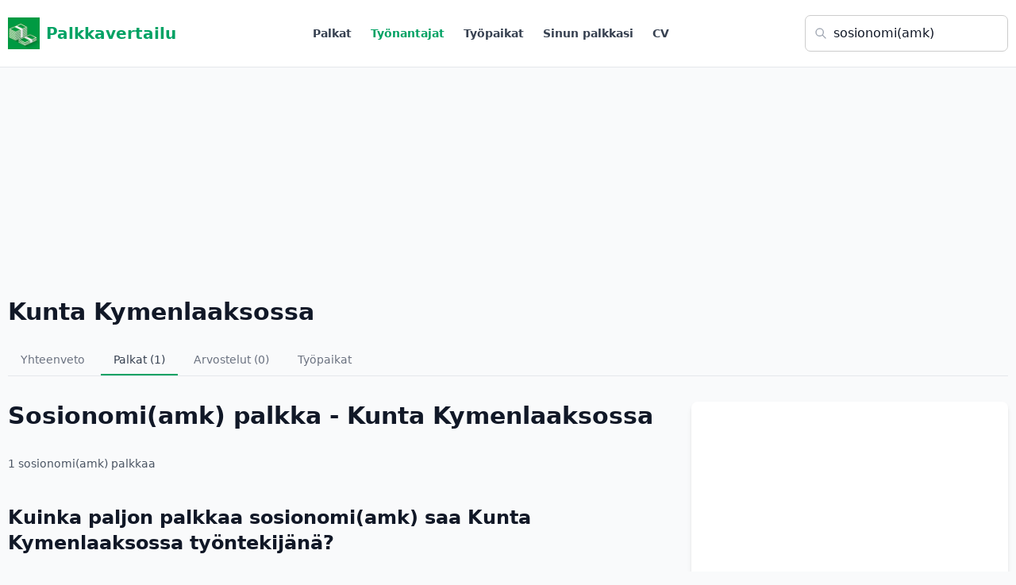

--- FILE ---
content_type: text/html; charset=UTF-8
request_url: https://palkkavertailu.com/palkat/kunta%20kymenlaaksossa/sosionomi(amk)
body_size: 11247
content:
<!DOCTYPE html>
<html lang="fi">
<head>
<meta charset="utf-8">
<title>Sosionomi(amk) palkka - Kunta Kymenlaaksossa - Palkkavertailu</title>

<!-- Google tag (gtag.js) -->
<script async src="https://www.googletagmanager.com/gtag/js?id=G-FW639SSE5T"></script>
<script>
  window.dataLayer = window.dataLayer || [];
  function gtag(){dataLayer.push(arguments);}
  gtag('js', new Date());

  gtag('config', 'G-FW639SSE5T');
</script>

  <script async src="https://pagead2.googlesyndication.com/pagead/js/adsbygoogle.js?client=ca-pub-3653608111345716" crossorigin="anonymous"></script>
<meta name="description" content="1 Kunta Kymenlaaksossa palkkaa. Työntekijöiden ilmoittamat Kunta Kymenlaaksossa palkat."/>
<meta name="viewport" content="width=device-width,initial-scale=1">

<style>
*,:after,:before{--tw-border-spacing-x:0;--tw-border-spacing-y:0;--tw-translate-x:0;--tw-translate-y:0;--tw-rotate:0;--tw-skew-x:0;--tw-skew-y:0;--tw-scale-x:1;--tw-scale-y:1;--tw-pan-x: ;--tw-pan-y: ;--tw-pinch-zoom: ;--tw-scroll-snap-strictness:proximity;--tw-gradient-from-position: ;--tw-gradient-via-position: ;--tw-gradient-to-position: ;--tw-ordinal: ;--tw-slashed-zero: ;--tw-numeric-figure: ;--tw-numeric-spacing: ;--tw-numeric-fraction: ;--tw-ring-inset: ;--tw-ring-offset-width:0px;--tw-ring-offset-color:#fff;--tw-ring-color:rgba(59,130,246,.5);--tw-ring-offset-shadow:0 0 #0000;--tw-ring-shadow:0 0 #0000;--tw-shadow:0 0 #0000;--tw-shadow-colored:0 0 #0000;--tw-blur: ;--tw-brightness: ;--tw-contrast: ;--tw-grayscale: ;--tw-hue-rotate: ;--tw-invert: ;--tw-saturate: ;--tw-sepia: ;--tw-drop-shadow: ;--tw-backdrop-blur: ;--tw-backdrop-brightness: ;--tw-backdrop-contrast: ;--tw-backdrop-grayscale: ;--tw-backdrop-hue-rotate: ;--tw-backdrop-invert: ;--tw-backdrop-opacity: ;--tw-backdrop-saturate: ;--tw-backdrop-sepia: ;--tw-contain-size: ;--tw-contain-layout: ;--tw-contain-paint: ;--tw-contain-style: }::backdrop{--tw-border-spacing-x:0;--tw-border-spacing-y:0;--tw-translate-x:0;--tw-translate-y:0;--tw-rotate:0;--tw-skew-x:0;--tw-skew-y:0;--tw-scale-x:1;--tw-scale-y:1;--tw-pan-x: ;--tw-pan-y: ;--tw-pinch-zoom: ;--tw-scroll-snap-strictness:proximity;--tw-gradient-from-position: ;--tw-gradient-via-position: ;--tw-gradient-to-position: ;--tw-ordinal: ;--tw-slashed-zero: ;--tw-numeric-figure: ;--tw-numeric-spacing: ;--tw-numeric-fraction: ;--tw-ring-inset: ;--tw-ring-offset-width:0px;--tw-ring-offset-color:#fff;--tw-ring-color:rgba(59,130,246,.5);--tw-ring-offset-shadow:0 0 #0000;--tw-ring-shadow:0 0 #0000;--tw-shadow:0 0 #0000;--tw-shadow-colored:0 0 #0000;--tw-blur: ;--tw-brightness: ;--tw-contrast: ;--tw-grayscale: ;--tw-hue-rotate: ;--tw-invert: ;--tw-saturate: ;--tw-sepia: ;--tw-drop-shadow: ;--tw-backdrop-blur: ;--tw-backdrop-brightness: ;--tw-backdrop-contrast: ;--tw-backdrop-grayscale: ;--tw-backdrop-hue-rotate: ;--tw-backdrop-invert: ;--tw-backdrop-opacity: ;--tw-backdrop-saturate: ;--tw-backdrop-sepia: ;--tw-contain-size: ;--tw-contain-layout: ;--tw-contain-paint: ;--tw-contain-style: }/*! tailwindcss v3.4.18 | MIT License | https://tailwindcss.com*/*,:after,:before{box-sizing:border-box;border:0 solid #e5e7eb}:after,:before{--tw-content:""}:host,html{line-height:1.5;-webkit-text-size-adjust:100%;-moz-tab-size:4;-o-tab-size:4;tab-size:4;font-family:ui-sans-serif,system-ui,sans-serif,Apple Color Emoji,Segoe UI Emoji,Segoe UI Symbol,Noto Color Emoji;font-feature-settings:normal;font-variation-settings:normal;-webkit-tap-highlight-color:transparent}body{margin:0;line-height:inherit}hr{height:0;color:inherit;border-top-width:1px}abbr:where([title]){-webkit-text-decoration:underline dotted;text-decoration:underline dotted}h1,h2,h3,h4,h5,h6{font-size:inherit;font-weight:inherit}a{color:inherit;text-decoration:inherit}b,strong{font-weight:bolder}code,kbd,pre,samp{font-family:ui-monospace,SFMono-Regular,Menlo,Monaco,Consolas,Liberation Mono,Courier New,monospace;font-feature-settings:normal;font-variation-settings:normal;font-size:1em}small{font-size:80%}sub,sup{font-size:75%;line-height:0;position:relative;vertical-align:baseline}sub{bottom:-.25em}sup{top:-.5em}table{text-indent:0;border-color:inherit;border-collapse:collapse}button,input,optgroup,select,textarea{font-family:inherit;font-feature-settings:inherit;font-variation-settings:inherit;font-size:100%;font-weight:inherit;line-height:inherit;letter-spacing:inherit;color:inherit;margin:0;padding:0}button,select{text-transform:none}button,input:where([type=button]),input:where([type=reset]),input:where([type=submit]){-webkit-appearance:button;background-color:transparent;background-image:none}:-moz-focusring{outline:auto}:-moz-ui-invalid{box-shadow:none}progress{vertical-align:baseline}::-webkit-inner-spin-button,::-webkit-outer-spin-button{height:auto}[type=search]{-webkit-appearance:textfield;outline-offset:-2px}::-webkit-search-decoration{-webkit-appearance:none}::-webkit-file-upload-button{-webkit-appearance:button;font:inherit}summary{display:list-item}blockquote,dd,dl,figure,h1,h2,h3,h4,h5,h6,hr,p,pre{margin:0}fieldset{margin:0}fieldset,legend{padding:0}menu,ol,ul{list-style:none;margin:0;padding:0}dialog{padding:0}textarea{resize:vertical}input::-moz-placeholder,textarea::-moz-placeholder{opacity:1;color:#9ca3af}input::placeholder,textarea::placeholder{opacity:1;color:#9ca3af}[role=button],button{cursor:pointer}:disabled{cursor:default}audio,canvas,embed,iframe,img,object,svg,video{display:block;vertical-align:middle}img,video{max-width:100%;height:auto}[hidden]:where(:not([hidden=until-found])){display:none}.container{width:100%}@media (min-width:1280px){.container{max-width:1280px}}.visible{visibility:visible}.collapse{visibility:collapse}.fixed{position:fixed}.absolute{position:absolute}.relative{position:relative}.inset-0{inset:0}.left-2\.5{left:.625rem}.left-3{left:.75rem}.right-4{right:1rem}.top-0{top:0}.top-1\/2{top:50%}.top-2\.5{top:.625rem}.top-4{top:1rem}.z-\[100\]{z-index:100}.mx-2{margin-left:.5rem;margin-right:.5rem}.mx-auto{margin-left:auto;margin-right:auto}.my-4{margin-top:1rem;margin-bottom:1rem}.mb-1{margin-bottom:.25rem}.mb-12{margin-bottom:3rem}.mb-16{margin-bottom:4rem}.mb-2{margin-bottom:.5rem}.mb-3{margin-bottom:.75rem}.mb-4{margin-bottom:1rem}.mb-6{margin-bottom:1.5rem}.mb-8{margin-bottom:2rem}.ml-2{margin-left:.5rem}.ml-3{margin-left:.75rem}.ml-5{margin-left:1.25rem}.ml-6{margin-left:1.5rem}.ml-auto{margin-left:auto}.mr-1{margin-right:.25rem}.mr-2{margin-right:.5rem}.mr-3{margin-right:.75rem}.mt-1{margin-top:.25rem}.mt-16{margin-top:4rem}.mt-2{margin-top:.5rem}.mt-3{margin-top:.75rem}.mt-4{margin-top:1rem}.mt-6{margin-top:1.5rem}.mt-8{margin-top:2rem}.line-clamp-3{overflow:hidden;display:-webkit-box;-webkit-box-orient:vertical;-webkit-line-clamp:3}.block{display:block}.inline-block{display:inline-block}.flex{display:flex}.inline-flex{display:inline-flex}.table{display:table}.grid{display:grid}.hidden{display:none}.h-10{height:2.5rem}.h-12{height:3rem}.h-16{height:4rem}.h-2{height:.5rem}.h-2\.5{height:.625rem}.h-4{height:1rem}.h-5{height:1.25rem}.h-6{height:1.5rem}.h-8{height:2rem}.h-\[calc\(100vh-3\.5rem\)\]{height:calc(100vh - 3.5rem)}.h-dvh{height:100dvh}.h-full{height:100%}.max-h-screen{max-height:100vh}.min-h-0{min-height:0}.min-h-\[150px\]{min-height:150px}.min-h-full{min-height:100%}.min-h-screen{min-height:100vh}.w-12{width:3rem}.w-16{width:4rem}.w-32{width:8rem}.w-4{width:1rem}.w-5{width:1.25rem}.w-6{width:1.5rem}.w-64{width:16rem}.w-8{width:2rem}.w-full{width:100%}.w-screen{width:100vw}.min-w-full{min-width:100%}.max-w-2xl{max-width:42rem}.max-w-3xl{max-width:48rem}.max-w-4xl{max-width:56rem}.max-w-7xl{max-width:80rem}.max-w-\[1280px\]{max-width:1280px}.max-w-\[350px\]{max-width:350px}.flex-1{flex:1 1 0%}.flex-shrink{flex-shrink:1}.flex-shrink-0{flex-shrink:0}.flex-grow{flex-grow:1}.border-collapse{border-collapse:collapse}.-translate-y-1\/2{--tw-translate-y:-50%}.-translate-y-1\/2,.transform{transform:translate(var(--tw-translate-x),var(--tw-translate-y)) rotate(var(--tw-rotate)) skewX(var(--tw-skew-x)) skewY(var(--tw-skew-y)) scaleX(var(--tw-scale-x)) scaleY(var(--tw-scale-y))}@keyframes pulse{50%{opacity:.5}}.animate-pulse{animation:pulse 2s cubic-bezier(.4,0,.6,1) infinite}.select-none{-webkit-user-select:none;-moz-user-select:none;user-select:none}.resize{resize:both}.list-inside{list-style-position:inside}.list-decimal{list-style-type:decimal}.list-disc{list-style-type:disc}.grid-cols-1{grid-template-columns:repeat(1,minmax(0,1fr))}.grid-cols-2{grid-template-columns:repeat(2,minmax(0,1fr))}.grid-cols-3{grid-template-columns:repeat(3,minmax(0,1fr))}.grid-cols-4{grid-template-columns:repeat(4,minmax(0,1fr))}.flex-col{flex-direction:column}.flex-col-reverse{flex-direction:column-reverse}.flex-wrap{flex-wrap:wrap}.items-start{align-items:flex-start}.items-end{align-items:flex-end}.items-center{align-items:center}.items-baseline{align-items:baseline}.justify-center{justify-content:center}.justify-between{justify-content:space-between}.gap-1{gap:.25rem}.gap-2{gap:.5rem}.gap-4{gap:1rem}.gap-6{gap:1.5rem}.gap-8{gap:2rem}.space-x-2>:not([hidden])~:not([hidden]){--tw-space-x-reverse:0;margin-right:calc(.5rem*var(--tw-space-x-reverse));margin-left:calc(.5rem*(1 - var(--tw-space-x-reverse)))}.space-x-4>:not([hidden])~:not([hidden]){--tw-space-x-reverse:0;margin-right:calc(1rem*var(--tw-space-x-reverse));margin-left:calc(1rem*(1 - var(--tw-space-x-reverse)))}.space-x-6>:not([hidden])~:not([hidden]){--tw-space-x-reverse:0;margin-right:calc(1.5rem*var(--tw-space-x-reverse));margin-left:calc(1.5rem*(1 - var(--tw-space-x-reverse)))}.space-x-8>:not([hidden])~:not([hidden]){--tw-space-x-reverse:0;margin-right:calc(2rem*var(--tw-space-x-reverse));margin-left:calc(2rem*(1 - var(--tw-space-x-reverse)))}.space-y-0>:not([hidden])~:not([hidden]){--tw-space-y-reverse:0;margin-top:calc(0px*(1 - var(--tw-space-y-reverse)));margin-bottom:calc(0px*var(--tw-space-y-reverse))}.space-y-0\.5>:not([hidden])~:not([hidden]){--tw-space-y-reverse:0;margin-top:calc(.125rem*(1 - var(--tw-space-y-reverse)));margin-bottom:calc(.125rem*var(--tw-space-y-reverse))}.space-y-1>:not([hidden])~:not([hidden]){--tw-space-y-reverse:0;margin-top:calc(.25rem*(1 - var(--tw-space-y-reverse)));margin-bottom:calc(.25rem*var(--tw-space-y-reverse))}.space-y-16>:not([hidden])~:not([hidden]){--tw-space-y-reverse:0;margin-top:calc(4rem*(1 - var(--tw-space-y-reverse)));margin-bottom:calc(4rem*var(--tw-space-y-reverse))}.space-y-2>:not([hidden])~:not([hidden]){--tw-space-y-reverse:0;margin-top:calc(.5rem*(1 - var(--tw-space-y-reverse)));margin-bottom:calc(.5rem*var(--tw-space-y-reverse))}.space-y-3>:not([hidden])~:not([hidden]){--tw-space-y-reverse:0;margin-top:calc(.75rem*(1 - var(--tw-space-y-reverse)));margin-bottom:calc(.75rem*var(--tw-space-y-reverse))}.space-y-4>:not([hidden])~:not([hidden]){--tw-space-y-reverse:0;margin-top:calc(1rem*(1 - var(--tw-space-y-reverse)));margin-bottom:calc(1rem*var(--tw-space-y-reverse))}.space-y-6>:not([hidden])~:not([hidden]){--tw-space-y-reverse:0;margin-top:calc(1.5rem*(1 - var(--tw-space-y-reverse)));margin-bottom:calc(1.5rem*var(--tw-space-y-reverse))}.space-y-8>:not([hidden])~:not([hidden]){--tw-space-y-reverse:0;margin-top:calc(2rem*(1 - var(--tw-space-y-reverse)));margin-bottom:calc(2rem*var(--tw-space-y-reverse))}.divide-y>:not([hidden])~:not([hidden]){--tw-divide-y-reverse:0;border-top-width:calc(1px*(1 - var(--tw-divide-y-reverse)));border-bottom-width:calc(1px*var(--tw-divide-y-reverse))}.divide-gray-200>:not([hidden])~:not([hidden]){--tw-divide-opacity:1;border-color:rgb(229 231 235/var(--tw-divide-opacity,1))}.overflow-hidden{overflow:hidden}.overflow-x-auto{overflow-x:auto}.whitespace-nowrap{white-space:nowrap}.text-balance{text-wrap:balance}.rounded{border-radius:.25rem}.rounded-full{border-radius:9999px}.rounded-lg{border-radius:.5rem}.rounded-md{border-radius:.375rem}.rounded-t{border-top-left-radius:.25rem;border-top-right-radius:.25rem}.rounded-t-lg{border-top-left-radius:.5rem;border-top-right-radius:.5rem}.border{border-width:1px}.border-2{border-width:2px}.border-b{border-bottom-width:1px}.border-b-2{border-bottom-width:2px}.border-l-2{border-left-width:2px}.border-l-4{border-left-width:4px}.border-t{border-top-width:1px}.border-blue-200{--tw-border-opacity:1;border-color:rgb(191 219 254/var(--tw-border-opacity,1))}.border-gray-100{--tw-border-opacity:1;border-color:rgb(243 244 246/var(--tw-border-opacity,1))}.border-gray-200{--tw-border-opacity:1;border-color:rgb(229 231 235/var(--tw-border-opacity,1))}.border-gray-300{--tw-border-opacity:1;border-color:rgb(209 213 219/var(--tw-border-opacity,1))}.border-green-200{--tw-border-opacity:1;border-color:rgb(187 247 208/var(--tw-border-opacity,1))}.border-indigo-100{--tw-border-opacity:1;border-color:rgb(224 231 255/var(--tw-border-opacity,1))}.border-indigo-200{--tw-border-opacity:1;border-color:rgb(199 210 254/var(--tw-border-opacity,1))}.border-indigo-600{--tw-border-opacity:1;border-color:rgb(79 70 229/var(--tw-border-opacity,1))}.border-primary{--tw-border-opacity:1;border-color:rgb(0 162 100/var(--tw-border-opacity,1))}.border-red-500{--tw-border-opacity:1;border-color:rgb(239 68 68/var(--tw-border-opacity,1))}.border-transparent{border-color:transparent}.bg-black{--tw-bg-opacity:1;background-color:rgb(0 0 0/var(--tw-bg-opacity,1))}.bg-blue-100{--tw-bg-opacity:1;background-color:rgb(219 234 254/var(--tw-bg-opacity,1))}.bg-blue-50{--tw-bg-opacity:1;background-color:rgb(239 246 255/var(--tw-bg-opacity,1))}.bg-blue-600{--tw-bg-opacity:1;background-color:rgb(37 99 235/var(--tw-bg-opacity,1))}.bg-gray-100{--tw-bg-opacity:1;background-color:rgb(243 244 246/var(--tw-bg-opacity,1))}.bg-gray-200{--tw-bg-opacity:1;background-color:rgb(229 231 235/var(--tw-bg-opacity,1))}.bg-gray-50{--tw-bg-opacity:1;background-color:rgb(249 250 251/var(--tw-bg-opacity,1))}.bg-green-100{--tw-bg-opacity:1;background-color:rgb(220 252 231/var(--tw-bg-opacity,1))}.bg-green-50{--tw-bg-opacity:1;background-color:rgb(240 253 244/var(--tw-bg-opacity,1))}.bg-green-500{--tw-bg-opacity:1;background-color:rgb(34 197 94/var(--tw-bg-opacity,1))}.bg-indigo-50{--tw-bg-opacity:1;background-color:rgb(238 242 255/var(--tw-bg-opacity,1))}.bg-indigo-600{--tw-bg-opacity:1;background-color:rgb(79 70 229/var(--tw-bg-opacity,1))}.bg-primary{--tw-bg-opacity:1;background-color:rgb(0 162 100/var(--tw-bg-opacity,1))}.bg-primary\/10{background-color:rgba(0,162,100,.1)}.bg-purple-100{--tw-bg-opacity:1;background-color:rgb(243 232 255/var(--tw-bg-opacity,1))}.bg-red-50{--tw-bg-opacity:1;background-color:rgb(254 242 242/var(--tw-bg-opacity,1))}.bg-white{--tw-bg-opacity:1;background-color:rgb(255 255 255/var(--tw-bg-opacity,1))}.bg-gradient-to-br{background-image:linear-gradient(to bottom right,var(--tw-gradient-stops))}.bg-gradient-to-r{background-image:linear-gradient(to right,var(--tw-gradient-stops))}.from-green-50{--tw-gradient-from:#f0fdf4 var(--tw-gradient-from-position);--tw-gradient-to:rgba(240,253,244,0) var(--tw-gradient-to-position);--tw-gradient-stops:var(--tw-gradient-from),var(--tw-gradient-to)}.to-blue-50{--tw-gradient-to:#eff6ff var(--tw-gradient-to-position)}.p-4{padding:1rem}.p-6{padding:1.5rem}.p-8{padding:2rem}.px-2{padding-left:.5rem;padding-right:.5rem}.px-3{padding-left:.75rem;padding-right:.75rem}.px-4{padding-left:1rem;padding-right:1rem}.px-6{padding-left:1.5rem;padding-right:1.5rem}.px-8{padding-left:2rem;padding-right:2rem}.py-1{padding-top:.25rem;padding-bottom:.25rem}.py-16{padding-top:4rem;padding-bottom:4rem}.py-2{padding-top:.5rem;padding-bottom:.5rem}.py-3{padding-top:.75rem;padding-bottom:.75rem}.py-4{padding-top:1rem;padding-bottom:1rem}.py-6{padding-top:1.5rem;padding-bottom:1.5rem}.py-8{padding-top:2rem;padding-bottom:2rem}.pb-12{padding-bottom:3rem}.pb-2{padding-bottom:.5rem}.pb-3{padding-bottom:.75rem}.pb-4{padding-bottom:1rem}.pb-6{padding-bottom:1.5rem}.pl-10{padding-left:2.5rem}.pl-4{padding-left:1rem}.pl-5{padding-left:1.25rem}.pl-6{padding-left:1.5rem}.pl-8{padding-left:2rem}.pl-9{padding-left:2.25rem}.pr-3{padding-right:.75rem}.pr-4{padding-right:1rem}.pt-2{padding-top:.5rem}.pt-4{padding-top:1rem}.pt-6{padding-top:1.5rem}.text-left{text-align:left}.text-center{text-align:center}.text-right{text-align:right}.font-mono{font-family:ui-monospace,SFMono-Regular,Menlo,Monaco,Consolas,Liberation Mono,Courier New,monospace}.font-sans{font-family:ui-sans-serif,system-ui,sans-serif,Apple Color Emoji,Segoe UI Emoji,Segoe UI Symbol,Noto Color Emoji}.font-serif{font-family:ui-serif,Georgia,Cambria,Times New Roman,Times,serif}.text-2xl{font-size:1.5rem;line-height:2rem}.text-3xl{font-size:1.875rem;line-height:2.25rem}.text-4xl{font-size:2.25rem;line-height:2.5rem}.text-base{font-size:1rem;line-height:1.5rem}.text-lg{font-size:1.125rem;line-height:1.75rem}.text-sm{font-size:.875rem;line-height:1.25rem}.text-xl{font-size:1.25rem;line-height:1.75rem}.text-xs{font-size:.75rem;line-height:1rem}.font-bold{font-weight:700}.font-light{font-weight:300}.font-medium{font-weight:500}.font-normal{font-weight:400}.font-semibold{font-weight:600}.uppercase{text-transform:uppercase}.lowercase{text-transform:lowercase}.italic{font-style:italic}.leading-relaxed{line-height:1.625}.tracking-tight{letter-spacing:-.025em}.tracking-wider{letter-spacing:.05em}.text-blue-600{--tw-text-opacity:1;color:rgb(37 99 235/var(--tw-text-opacity,1))}.text-blue-800{--tw-text-opacity:1;color:rgb(30 64 175/var(--tw-text-opacity,1))}.text-gray-300{--tw-text-opacity:1;color:rgb(209 213 219/var(--tw-text-opacity,1))}.text-gray-400{--tw-text-opacity:1;color:rgb(156 163 175/var(--tw-text-opacity,1))}.text-gray-500{--tw-text-opacity:1;color:rgb(107 114 128/var(--tw-text-opacity,1))}.text-gray-600{--tw-text-opacity:1;color:rgb(75 85 99/var(--tw-text-opacity,1))}.text-gray-700{--tw-text-opacity:1;color:rgb(55 65 81/var(--tw-text-opacity,1))}.text-gray-800{--tw-text-opacity:1;color:rgb(31 41 55/var(--tw-text-opacity,1))}.text-gray-900{--tw-text-opacity:1;color:rgb(17 24 39/var(--tw-text-opacity,1))}.text-green-500{--tw-text-opacity:1;color:rgb(34 197 94/var(--tw-text-opacity,1))}.text-green-600{--tw-text-opacity:1;color:rgb(22 163 74/var(--tw-text-opacity,1))}.text-indigo-500{--tw-text-opacity:1;color:rgb(99 102 241/var(--tw-text-opacity,1))}.text-indigo-600{--tw-text-opacity:1;color:rgb(79 70 229/var(--tw-text-opacity,1))}.text-indigo-700{--tw-text-opacity:1;color:rgb(67 56 202/var(--tw-text-opacity,1))}.text-primary{--tw-text-opacity:1;color:rgb(0 162 100/var(--tw-text-opacity,1))}.text-purple-600{--tw-text-opacity:1;color:rgb(147 51 234/var(--tw-text-opacity,1))}.text-red-400{--tw-text-opacity:1;color:rgb(248 113 113/var(--tw-text-opacity,1))}.text-red-500{--tw-text-opacity:1;color:rgb(239 68 68/var(--tw-text-opacity,1))}.text-red-800{--tw-text-opacity:1;color:rgb(153 27 27/var(--tw-text-opacity,1))}.text-white{--tw-text-opacity:1;color:rgb(255 255 255/var(--tw-text-opacity,1))}.text-yellow-400{--tw-text-opacity:1;color:rgb(250 204 21/var(--tw-text-opacity,1))}.underline{text-decoration-line:underline}.antialiased{-webkit-font-smoothing:antialiased;-moz-osx-font-smoothing:grayscale}.opacity-0{opacity:0}.shadow{--tw-shadow:0 1px 3px 0 rgba(0,0,0,.1),0 1px 2px -1px rgba(0,0,0,.1);--tw-shadow-colored:0 1px 3px 0 var(--tw-shadow-color),0 1px 2px -1px var(--tw-shadow-color)}.shadow,.shadow-lg{box-shadow:var(--tw-ring-offset-shadow,0 0 #0000),var(--tw-ring-shadow,0 0 #0000),var(--tw-shadow)}.shadow-lg{--tw-shadow:0 10px 15px -3px rgba(0,0,0,.1),0 4px 6px -4px rgba(0,0,0,.1);--tw-shadow-colored:0 10px 15px -3px var(--tw-shadow-color),0 4px 6px -4px var(--tw-shadow-color)}.shadow-md{--tw-shadow:0 4px 6px -1px rgba(0,0,0,.1),0 2px 4px -2px rgba(0,0,0,.1);--tw-shadow-colored:0 4px 6px -1px var(--tw-shadow-color),0 2px 4px -2px var(--tw-shadow-color)}.shadow-md,.shadow-none{box-shadow:var(--tw-ring-offset-shadow,0 0 #0000),var(--tw-ring-shadow,0 0 #0000),var(--tw-shadow)}.shadow-none{--tw-shadow:0 0 #0000;--tw-shadow-colored:0 0 #0000}.shadow-sm{--tw-shadow:0 1px 2px 0 rgba(0,0,0,.05);--tw-shadow-colored:0 1px 2px 0 var(--tw-shadow-color);box-shadow:var(--tw-ring-offset-shadow,0 0 #0000),var(--tw-ring-shadow,0 0 #0000),var(--tw-shadow)}.outline-none{outline:2px solid transparent;outline-offset:2px}.outline{outline-style:solid}.blur{--tw-blur:blur(8px)}.blur,.filter{filter:var(--tw-blur) var(--tw-brightness) var(--tw-contrast) var(--tw-grayscale) var(--tw-hue-rotate) var(--tw-invert) var(--tw-saturate) var(--tw-sepia) var(--tw-drop-shadow)}.transition{transition-property:color,background-color,border-color,text-decoration-color,fill,stroke,opacity,box-shadow,transform,filter,-webkit-backdrop-filter;transition-property:color,background-color,border-color,text-decoration-color,fill,stroke,opacity,box-shadow,transform,filter,backdrop-filter;transition-property:color,background-color,border-color,text-decoration-color,fill,stroke,opacity,box-shadow,transform,filter,backdrop-filter,-webkit-backdrop-filter;transition-timing-function:cubic-bezier(.4,0,.2,1);transition-duration:.15s}.transition-all{transition-property:all;transition-timing-function:cubic-bezier(.4,0,.2,1);transition-duration:.15s}.transition-colors{transition-property:color,background-color,border-color,text-decoration-color,fill,stroke;transition-timing-function:cubic-bezier(.4,0,.2,1);transition-duration:.15s}.transition-opacity{transition-property:opacity;transition-timing-function:cubic-bezier(.4,0,.2,1);transition-duration:.15s}.transition-shadow{transition-property:box-shadow;transition-timing-function:cubic-bezier(.4,0,.2,1);transition-duration:.15s}.transition-transform{transition-property:transform;transition-timing-function:cubic-bezier(.4,0,.2,1)}.duration-150,.transition-transform{transition-duration:.15s}.duration-200{transition-duration:.2s}.ease-in-out{transition-timing-function:cubic-bezier(.4,0,.2,1)}.last\:border-0:last-child{border-width:0}.last\:pb-0:last-child{padding-bottom:0}.hover\:scale-105:hover{--tw-scale-x:1.05;--tw-scale-y:1.05;transform:translate(var(--tw-translate-x),var(--tw-translate-y)) rotate(var(--tw-rotate)) skewX(var(--tw-skew-x)) skewY(var(--tw-skew-y)) scaleX(var(--tw-scale-x)) scaleY(var(--tw-scale-y))}.hover\:border-gray-300:hover{--tw-border-opacity:1;border-color:rgb(209 213 219/var(--tw-border-opacity,1))}.hover\:border-green-500:hover{--tw-border-opacity:1;border-color:rgb(34 197 94/var(--tw-border-opacity,1))}.hover\:bg-blue-700:hover{--tw-bg-opacity:1;background-color:rgb(29 78 216/var(--tw-bg-opacity,1))}.hover\:bg-gray-200:hover{--tw-bg-opacity:1;background-color:rgb(229 231 235/var(--tw-bg-opacity,1))}.hover\:bg-gray-50:hover{--tw-bg-opacity:1;background-color:rgb(249 250 251/var(--tw-bg-opacity,1))}.hover\:bg-gray-900:hover{--tw-bg-opacity:1;background-color:rgb(17 24 39/var(--tw-bg-opacity,1))}.hover\:bg-green-600:hover{--tw-bg-opacity:1;background-color:rgb(22 163 74/var(--tw-bg-opacity,1))}.hover\:bg-primary:hover{--tw-bg-opacity:1;background-color:rgb(0 162 100/var(--tw-bg-opacity,1))}.hover\:text-gray-600:hover{--tw-text-opacity:1;color:rgb(75 85 99/var(--tw-text-opacity,1))}.hover\:text-green-600:hover{--tw-text-opacity:1;color:rgb(22 163 74/var(--tw-text-opacity,1))}.hover\:text-green-700:hover{--tw-text-opacity:1;color:rgb(21 128 61/var(--tw-text-opacity,1))}.hover\:text-primary:hover{--tw-text-opacity:1;color:rgb(0 162 100/var(--tw-text-opacity,1))}.hover\:text-white:hover{--tw-text-opacity:1;color:rgb(255 255 255/var(--tw-text-opacity,1))}.hover\:underline:hover{text-decoration-line:underline}.hover\:shadow-lg:hover{--tw-shadow:0 10px 15px -3px rgba(0,0,0,.1),0 4px 6px -4px rgba(0,0,0,.1);--tw-shadow-colored:0 10px 15px -3px var(--tw-shadow-color),0 4px 6px -4px var(--tw-shadow-color)}.hover\:shadow-lg:hover,.hover\:shadow-md:hover{box-shadow:var(--tw-ring-offset-shadow,0 0 #0000),var(--tw-ring-shadow,0 0 #0000),var(--tw-shadow)}.hover\:shadow-md:hover{--tw-shadow:0 4px 6px -1px rgba(0,0,0,.1),0 2px 4px -2px rgba(0,0,0,.1);--tw-shadow-colored:0 4px 6px -1px var(--tw-shadow-color),0 2px 4px -2px var(--tw-shadow-color)}.focus\:border-green-500:focus{--tw-border-opacity:1;border-color:rgb(34 197 94/var(--tw-border-opacity,1))}.focus\:border-transparent:focus{border-color:transparent}.focus\:outline-none:focus{outline:2px solid transparent;outline-offset:2px}.focus\:ring-2:focus{--tw-ring-offset-shadow:var(--tw-ring-inset) 0 0 0 var(--tw-ring-offset-width) var(--tw-ring-offset-color);--tw-ring-shadow:var(--tw-ring-inset) 0 0 0 calc(2px + var(--tw-ring-offset-width)) var(--tw-ring-color);box-shadow:var(--tw-ring-offset-shadow),var(--tw-ring-shadow),var(--tw-shadow,0 0 #0000)}.focus\:ring-green-500:focus{--tw-ring-opacity:1;--tw-ring-color:rgb(34 197 94/var(--tw-ring-opacity,1))}.focus\:ring-primary:focus{--tw-ring-opacity:1;--tw-ring-color:rgb(0 162 100/var(--tw-ring-opacity,1))}@media (min-width:640px){.sm\:bottom-0{bottom:0}.sm\:right-0{right:0}.sm\:top-auto{top:auto}.sm\:col-span-2{grid-column:span 2/span 2}.sm\:h-full{height:100%}.sm\:w-auto{width:auto}.sm\:grid-cols-2{grid-template-columns:repeat(2,minmax(0,1fr))}.sm\:grid-cols-3{grid-template-columns:repeat(3,minmax(0,1fr))}.sm\:flex-row{flex-direction:row}.sm\:flex-col{flex-direction:column}.sm\:items-center{align-items:center}.sm\:px-3{padding-left:.75rem;padding-right:.75rem}}@media (min-width:768px){.md\:col-span-2{grid-column:span 2/span 2}.md\:block{display:block}.md\:flex{display:flex}.md\:hidden{display:none}.md\:w-auto{width:auto}.md\:grid-cols-2{grid-template-columns:repeat(2,minmax(0,1fr))}.md\:grid-cols-3{grid-template-columns:repeat(3,minmax(0,1fr))}.md\:flex-row{flex-direction:row}.md\:items-start{align-items:flex-start}.md\:justify-between{justify-content:space-between}.md\:text-2xl{font-size:1.5rem;line-height:2rem}.md\:text-5xl{font-size:3rem;line-height:1}.md\:text-xl{font-size:1.25rem;line-height:1.75rem}}@media (min-width:1024px){.lg\:w-80{width:20rem}.lg\:max-w-\[420px\]{max-width:420px}.lg\:grid-cols-4{grid-template-columns:repeat(4,minmax(0,1fr))}.lg\:flex-row{flex-direction:row}.lg\:text-2xl{font-size:1.5rem;line-height:2rem}}body{font-family:system-ui,"Roboto","Oxygen","Ubuntu","Cantarell","Open Sans","Helvetica Neue",sans-serif;background:#fff;color:#20262E;margin:0;}
#nav {background:#fff;}
#menu{font-size:.875rem;font-weight:500;}
#menu a{padding:1.2rem 0.7rem;text-decoration:none;display:inline-block;color:#333}
#menu a:hover{color:#666}
#q,#qc {font-size:16px;padding:10px;padding-left:35px;border:1px solid #ccc;border-radius:7px;}
#logo{margin:8px}
#logo a {color:#22c55e;font-size:1.25rem}
.gradient, .contentheader {max-width:970px;margin: 0 auto;padding:2em 2em 0;text-align:center;}
.salheader{max-width:1200px;margin:0 auto;background:#fff}
h1{font-size:170%;font-weight:700 !important}
.container{padding: 10px}
@media (max-width: 769px) {
	#q,#qc {width:77%; max-width:450px}
	.percnrs{display:none}
	#ptob{min-height:250px}
  .hideonmobile{display:none}
}
p{line-height:1.4rem}
#qform{ padding:10px 0; text-align:center}
@media(min-width: 770px) {
	#nav {padding-bottom:5px}
	#qform {margin-bottom:10px}
	#logonavi {display:flex;margin-top:5px}
	#main{display:flex;max-width:1200px}
	#mainhome{max-width:1200px;margin:0 auto}
	#nav {padding-bottom:1em}
	.maincolumn{width:100%;margin-right: 2rem;}
	.salheader{display:flex}
	.salheading{margin-right:4rem;width:50%}
	.percentiles{min-width:350px}
	#ptob{min-height:90px}
  .hideonmobile{display:block;min-height:250px}
}
@media(min-width: 1160px) {#nav {display:flex;justify-content:space-between}}


h2{font-size:140%;padding:.4em 0}select{padding:.2em;margin-top:.3em;font-size:16px}#main{margin:1rem auto 0}a{color:#22c55e;text-decoration:none}#nav{overflow:hidden;max-width:1200px;margin:0 auto}#logo a,#logo a:hover{text-decoration:none}
a:hover{text-decoration:underline;}.btn{padding:.8em 1em;font-size:100%;border:0;background:#2c63b9;color:#fff;cursor:pointer}hr{border:0;background:#ccc;height:1px}label{display:block}.field,textarea{padding:.4em;font-size:16px;width:100%;border:1px solid #c2c2c2;box-shadow:inset 0 1px 0 0 #e7e7e7;border-radius:2px;-webkit-box-sizing:border-box;-moz-box-sizing:border-box;box-sizing:border-box}@media(min-width:500px){label{width:180px;clear:both;float:left;padding-top:5px;margin-right:.4em}.field,textarea{width:320px}}
.small,small{color:#585858;font-size:0.8rem}
.large{font-size:125%}.salary-amount{font-weight:bold;white-space:nowrap}
table .light{font-size:smaller}.light,.lightc,.placeholder{color:#666}
input:focus,select:focus,textarea:focus{}.req{color:red}table{border-collapse:collapse;clear:both}.tablecontainer{content-visibility:auto;contain-intrinsic-size:1px 1000px;overflow-y:auto;_overflow:auto;margin:0 0 1em}.tablecontainer td{max-width:320px}.nowrap{white-space:nowrap}.headerwage{color: #22c55e;
  font-size: 2.25rem;
  font-weight: 700;margin:1rem 0}.contentheader a{color:inherit}.verticalmargin{margin-bottom:1em}table,tr{border:0}td,th{border:0;padding:.8em 0;vertical-align:top}th{text-align:left;font-size:10px;padding:0 .5em;text-align:left;border-top:0;font-weight:400;color:#888}td.sal{white-space:nowrap}.footer{color:#666;text-align:center;margin:2em;word-spacing:.4em}
img{border:0}.palkkalista{line-height:240%;font-size:100%}.palkkalista a{display:inline-block;float:left;width:295px}
.pagelinks{font-weight:700;text-align:center;margin-top:20px;font-size:100%;line-height:250%}.pagelinks a{padding:15px 20px;border-radius:3px;border:1px solid #ccc}
.notebox{background:#eee;padding:1em;-webkit-border-radius:2px;-moz-border-radius:2px;border-radius:2px}.notebox b{font-size:1.1em}.linedspacer{height:4px;border-bottom:1px solid #ccc}.rightcolumn{max-width:300px;min-width:300px;margin-bottom:2em}
.route{font-size:.9em;color:#777}.rightcolumn ul{margin:0;padding:0;list-style-type:none;line-height:240%}.rightcolumn a{color:#1861bf}.rightcolumn h4{margin-bottom:4px}
#qs{width:280px;-webkit-appearance:textfield;box-sizing:content-box}
.salariestable{border-collapse:collapse;margin:0 10px}
.jobtitle{border:none;margin:0}.site-date{font-size:11px;color:#999}#qbtn{font-size:16px}.key{width:320px}.tabs{padding:0 0 1em;overflow-y:auto;_overflow:auto;font-size:1.1rem;border-bottom:1px solid #ddd;margin-bottom:1em}.tabs a{padding:5px;color:#0c9a46;text-decoration:underline}.tabs a.sel{text-decoration:none;color:#555}.lastupdated{font-size:90%}.btnlink{display:inline-block;background:#1756a8;color:#fff;padding:.5em 1em;font-weight:700;text-decoration:none}.btnlink:hover{background:#0caa41;color:#fff;text-decoration:none}@media(max-width:480px){.fblike2{display:none}.bspot{float:none}.rightcolumn{float:none;width:auto}#logo{text-align:center;margin:8px}#logo a{border:none;padding:10px;font-size:20px}#nav{border:0;min-width:0;text-align:center}#menu{scrollbar-width: none;white-space:nowrap;overflow:scroll}#menu a{padding:10px}.salh1{display:none}.adresbelowsal{width:300px;height:250px;margin:0 auto}.btn{width:100%}}#qbtn{margin-left:-50px;margin-top:-10px;height:50px;width:50px;background:0 0;color:buttontext;border:0;-webkit-appearance:none}#qbtn span{display:inline-block;fill:#0caa41;height:24px;line-height:24px;position:relative;width:24px}#qbtn span svg{display:block;margin-top:5px}.avsal{line-height:150%;margin-bottom:10px}.avsal span{font-size:250%;color:#578300}.salh1{margin-bottom:5px}.employertable tr{border-bottom:1px solid #ccc}.subnav .sel{color:#000;text-decoration:none}h1#company{padding:30px;text-align:center;color:#fff;font-weight:400}.center{text-align:center}.letters a {padding:10px;display:inline-block}
.salc{color:#444}
.autocomplete-suggestions {text-align:left; cursor:default; border:1px solid #ccc; border-top: 0; background: #fff; box-shadow: -1px 1px 3px rgba(0,0,0,.1);position:absolute; display:none; z-index:9999; max-height:500px; overflow:hidden; overflow-y:auto; box-sizing:border-box}.autocomplete-suggestion{display:block;position:relative; padding:.7rem; line-height: 23px; white-space:nowrap; overflow:hidden; text-overflow:ellipsis; font-size:1.02em; color:#333;font-weight:bold}.autocomplete-suggestion b { font-weight:normal}.autocomplete-suggestion.selected { background:#f0f0f0; }
.contentheader{padding-bottom:0;}
.subnav {margin-bottom:0;border-bottom:2px solid #d8d8d8;white-space:nowrap;font-size:0.75rem}
.subnav a {padding:0.5em 1.2em;display: inline-block;}
.subnav .sel {background:#fff;color:#333;border-bottom:4px solid #22c55e;}
tr {border-bottom:1px solid #ddd}
table {width:90%;}
td {padding:0.6em 0;}
#menu a.ilmoita{    -webkit-text-size-adjust: 100%;
tab-size: 4;
-webkit-tap-highlight-color: transparent;
box-sizing: border-box;
border-width: 0;
border-style: solid;
border-color: #e5e7eb;
font-family: inherit;
font-feature-settings: inherit;
font-variation-settings: inherit;
font-weight: inherit;
letter-spacing: inherit;
margin: 0;
text-transform: none;
-webkit-appearance: button;
background-image: none;
cursor: pointer;
border-radius: 0.375rem;
--tw-bg-opacity: 1;

background-color: rgb(34 197 94 / var(--tw-bg-opacity));
padding-left: 1rem;
padding-right: 1rem;
padding-top: 0.5rem;
padding-bottom: 0.5rem;
font-size: 0.875rem;
line-height: 1.25rem;
--tw-text-opacity: 1;
color:#fff;
--tw-space-x-reverse: 0;
margin-right: calc(1rem * var(--tw-space-x-reverse));
margin-left: calc(1rem * calc(1 - var(--tw-space-x-reverse)));}
</style>
<link rel="canonical" href="https://palkkavertailu.com/palkat/kunta+kymenlaaksossa">
<meta property="og:url" content="https://palkkavertailu.com/palkat/kunta+kymenlaaksossa">
<meta property="og:title" content="Sosionomi(amk) palkka - Kunta Kymenlaaksossa - Palkkavertailu" />
<meta property="og:description" content="1 Kunta Kymenlaaksossa palkkaa. Työntekijöiden ilmoittamat Kunta Kymenlaaksossa palkat."/><link rel="image_src" href="https://palkkavertailu.com/palkkavertailu.png">
<meta property="og:image" content="https://palkkavertailu.com/palkkavertailu.png">
<meta property="og:type" content="website"/>
<meta property="og:site_name" content="Palkkavertailu"/>
<meta property="fb:app_id" content="1376785125728298"/>
<link rel="apple-touch-icon" href="/96x-palkka.png"/>
<link rel="shortcut icon" href="/favicon.ico?" type="image/x-icon">
<link rel="icon" href="/96x-palkka.png" sizes="96x96">
<link rel="icon" href="/favicon.ico?" type="image/x-icon">
</head>

<body class="flex flex-col min-h-screen bg-gray-50 text-gray-900" data-instant-allow-external-links>

<header class="bg-white border-b">
    <div class="container mx-auto px-4 max-w-[1280px]">
        <div class="flex items-center justify-between h-16">
            <div class="flex items-center">
                <a href="/" class="flex items-center text-xl font-bold text-primary">
                    <img src="/96x-palkka.png" alt="Palkkavertailu" style="height:2.5rem;width:2.5rem;margin-right:8px;" />
                    Palkkavertailu
                </a>
            </div>
                        <nav class="hidden md:flex space-x-6 font-semibold">
                <a href="/palkat.php" class="text-sm font-semibold text-gray-700 hover:text-primary">Palkat</a>
                <a href="/yritysten-palkat.php" class="text-sm font-semibold text-gray-700 hover:text-primary text-primary">Työnantajat</a>
                <a href="/tyopaikat/sosionomi%28amk%29" class="text-sm font-semibold text-gray-700 hover:text-primary">Työpaikat</a>
                <a href="/add.php" class="text-sm font-semibold text-gray-700 hover:text-primary">Sinun palkkasi</a>
                <a href="/cv/" class="text-sm font-semibold text-gray-700 hover:text-primary">CV</a>
            </nav>
                        <div class="hidden md:flex items-center space-x-4">
                                <form class="relative" action="/haku.php">
                    <input type="hidden" name="cx" value="partner-pub-3653608111345716:7744384701" />
                    <input type="hidden" name="cof" value="FORID:10" />
                    <input type="hidden" name="ie" value="UTF-8" />
                    <svg xmlns="http://www.w3.org/2000/svg" class="absolute left-3 top-1/2 h-4 w-4 -translate-y-1/2 text-gray-400" fill="none" viewBox="0 0 24 24" stroke="currentColor">
                        <path stroke-linecap="round" stroke-linejoin="round" stroke-width="2" d="M21 21l-6-6m2-5a7 7 0 11-14 0 7 7 0 0114 0z" />
                    </svg>
                    <input type="search" name="q" id="q" placeholder="Etsi työpaikkoja..." class="w-64 pl-10 pr-3 py-2 border rounded-md" autocomplete="off" value="sosionomi(amk)" />
                </form>
                                            </div>
            <div class="md:hidden">
                <button id="mobile-menu-button" class="text-gray-500 hover:text-gray-600" aria-label="Avaa valikko" aria-expanded="false">
                    <svg xmlns="http://www.w3.org/2000/svg" class="h-6 w-6" fill="none" viewBox="0 0 24 24" stroke="currentColor">
                        <path stroke-linecap="round" stroke-linejoin="round" stroke-width="2" d="M4 6h16M4 12h16M4 18h16" />
                    </svg>
                </button>
            </div>
        </div>
    </div>
    <div id="mobile-menu" class="md:hidden hidden">
        <div class="px-2 pt-2 pb-3 space-y-1 sm:px-3">
                        <a href="/palkat.php" class="block px-3 py-2 rounded-md text-base font-medium text-gray-700 hover:text-primary hover:bg-gray-50">Palkat</a>
            <a href="/yritysten-palkat.php" class="block px-3 py-2 rounded-md text-base font-medium text-gray-700 hover:text-primary hover:bg-gray-50">Työnantajat</a>
            <a href="/tyopaikat/sosionomi%28amk%29" class="block px-3 py-2 rounded-md text-base font-medium text-gray-700 hover:text-primary hover:bg-gray-50">Työpaikat</a>
            <a href="/add.php" class="block px-3 py-2 rounded-md text-base font-medium text-gray-700 hover:text-primary hover:bg-gray-50">Sinun palkkasi</a>
            <a href="/cv/" class="block px-3 py-2 rounded-md text-base font-medium text-gray-700 hover:text-primary hover:bg-gray-50">CV</a>
                                </div>
                <div class="pt-4 pb-3 border-t border-gray-200">
            <div class="px-2 space-y-1">
                <form class="relative mt-3" action="/haku.php">
                    <input type="hidden" name="cx" value="partner-pub-3653608111345716:7744384701" />
                    <input type="hidden" name="cof" value="FORID:10" />
                    <input type="hidden" name="ie" value="UTF-8" />
                    <svg xmlns="http://www.w3.org/2000/svg" class="absolute left-3 top-1/2 h-4 w-4 -translate-y-1/2 text-gray-400" fill="none" viewBox="0 0 24 24" stroke="currentColor">
                        <path stroke-linecap="round" stroke-linejoin="round" stroke-width="2" d="M21 21l-6-6m2-5a7 7 0 11-14 0 7 7 0 0114 0z" />
                    </svg>
                    <input type="search" name="q" id="q-mobile" placeholder="Etsi työpaikkoja..." class="w-full pl-9 pr-3 py-2 border rounded-md" autocomplete="off" value="sosionomi(amk)" />
                </form>
            </div>
        </div>
            </div>
</header>

<div style="text-align:center;min-height:280px" >
  <!-- palkkavertailu-responsive -->
<ins class="adsbygoogle"
     style="display:block"
     data-ad-client="ca-pub-3653608111345716"
     data-ad-slot="9608953108"
     data-ad-format="auto"
     data-full-width-responsive="true"></ins>
<script>
     (adsbygoogle = window.adsbygoogle || []).push({});
</script>
</div>







<main class="flex-grow container mx-auto px-4 py-8">
	

<div class="mb-8">
    <h1 class="text-3xl font-bold mb-6">Kunta Kymenlaaksossa</h1>
    <nav class="mb-8">
        <ul class="flex flex-wrap border-b border-gray-200">
            <li class="mr-1">
                <a href="/yritys/kunta kymenlaaksossa" class="inline-block py-2 px-4 text-sm font-medium text-center text-gray-500 rounded-t-lg hover:text-gray-600 hover:border-gray-300 border-b-2 border-transparent">Yhteenveto</a>
            </li>
            <li class="mr-1">
                <a href="/palkat/kunta kymenlaaksossa" class="inline-block py-2 px-4 text-sm font-medium text-center text-gray-700 rounded-t-lg border-b-2 border-primary">Palkat (1)</a>
            </li>
            <li class="mr-1">
                <a href="/arvostelut/kunta kymenlaaksossa" class="inline-block py-2 px-4 text-sm font-medium text-center text-gray-500 rounded-t-lg hover:text-gray-600 hover:border-gray-300 border-b-2 border-transparent">Arvostelut (0)</a>
            </li>
            <li class="mr-1">
                <a href="/tyopaikat/kunta kymenlaaksossa" class="inline-block py-2 px-4 text-sm font-medium text-center text-gray-500 rounded-t-lg hover:text-gray-600 hover:border-gray-300 border-b-2 border-transparent">Työpaikat</a>
            </li>
        </ul>
    </nav>
</div>

<div class="grid grid-cols-1 md:grid-cols-3 gap-8">
    <div class="md:col-span-2 space-y-8">




 <h1 class="text-3xl font-bold mb-4">Sosionomi(amk) palkka - Kunta Kymenlaaksossa</h1> 
 
<p class="text-sm text-gray-600 mb-4">1 sosionomi(amk) palkkaa</p>

<h2 class="text-2xl font-semibold mb-4">Kuinka paljon palkkaa sosionomi(amk) saa Kunta Kymenlaaksossa työntekijänä?</h2>

<p class="mb-4">Tyypillinen Kunta Kymenlaaksossa sosionomi(amk) ansaitsee keskimäärin tämän verran palkkaa. Arvio perustuu 1 sosionomi(amk) lisäämään palkkaan, jonka työnantaja on Kunta Kymenlaaksossa.</p>

<p class="text-center mb-6"><a href="/add.php?s=sosionomi(amk)" class="inline-block px-4 py-2 bg-primary text-white rounded-md text-sm font-medium hover:bg-green-600">+ Lisää palkka</a></p>

<div class="bg-white rounded-lg shadow-md overflow-hidden">
    <div class="overflow-x-auto">
        <table class="min-w-full divide-y divide-gray-200">
            <thead class="bg-gray-50">
                <tr>
                    <th class="px-6 py-3 text-left text-xs font-medium text-gray-500 uppercase tracking-wider">Työnimike</th>
                    <th class="px-6 py-3 text-left text-xs font-medium text-gray-500 uppercase tracking-wider">Lisätiedot</th>
                    <th class="px-6 py-3 text-right text-xs font-medium text-gray-500 uppercase tracking-wider">Palkka</th>
                </tr>
            </thead>
            <tbody class="bg-white divide-y divide-gray-200">
<tr class="hover:bg-gray-50">
<td class="px-6 py-4 whitespace-nowrap">
	<span class="text-sm font-medium text-gray-900"><a href="/palkka/sosionomi(amk)" class="text-primary hover:underline">Sosionomi(amk)</a></span>
</td>
<td class="px-6 py-4">
	<div class="text-sm text-gray-500">
	2013		nainen 49v, 	
	6 vuoden työkokemus	
		</div>
</td>
<td class="px-6 py-4 whitespace-nowrap text-right">
	<span class="text-sm font-semibold text-gray-900">2 700 €</span>
</td>
</tr>
            </tbody>
        </table>
    </div>
</div>

<h2 class="text-2xl font-semibold mb-4 mt-8">Kunta Kymenlaaksossa työnantajana</h2>

<p class="mb-4">Millainen työpaikka on <strong>Kunta Kymenlaaksossa</strong>? <strong><a href="/arvostelut/kunta kymenlaaksossa" class="text-primary hover:underline">Katso arvostelut</a></strong></p>











<script type="application/ld+json">
{
  "@context": "https://schema.org",
  "@type": "BreadcrumbList",
  "itemListElement": [
    {
      "@type": "ListItem",
      "position": 1,
      "name": "Palkkavertailu",
      "item": "https://palkkavertailu.com/"
    },
    {
      "@type": "ListItem",
      "position": 2,
      "name": "Kunta Kymenlaaksossa",
      "item": "https://palkkavertailu.com/yritys/kunta kymenlaaksossa"
    },
    {
      "@type": "ListItem",
      "position": 3,
      "name": "Palkat",
      "item": "https://palkkavertailu.com/palkat/kunta kymenlaaksossa"
    }
  ]
}
</script>

<nav aria-label="Breadcrumb" class="mb-8">
	<ol class="text-sm text-gray-500 flex flex-wrap items-center" itemscope itemtype="https://schema.org/BreadcrumbList">
		<li itemprop="itemListElement" itemscope itemtype="https://schema.org/ListItem" class="flex items-center">
			<a href="/" title="Palkkavertailu" class="hover:underline" itemprop="item">
				<span itemprop="name">Palkkavertailu</span>
			</a>
			<meta itemprop="position" content="1" />
		</li>
		<li class="mx-2">&gt;</li>
		<li itemprop="itemListElement" itemscope itemtype="https://schema.org/ListItem" class="flex items-center">
			<a href="/yritys/kunta kymenlaaksossa" class="hover:underline" itemprop="item">
				<span itemprop="name">Kunta Kymenlaaksossa</span>
			</a>
			<meta itemprop="position" content="2" />
		</li>
		<li class="mx-2">&gt;</li>
		<li itemprop="itemListElement" itemscope itemtype="https://schema.org/ListItem" class="flex items-center" aria-current="page">
			<span itemprop="name">Palkat</span>
			<meta itemprop="position" content="3" />
		</li>
	</ol>
</nav>
    </div>

    <div class="space-y-8">
<div id="dis" class="bg-white p-6 rounded-lg shadow-md">
			<!-- palkat_300x250 -->
		<ins class="adsbygoogle hideonmobile"
			 style="display:block"
			 data-ad-client="ca-pub-3653608111345716"
			 data-ad-slot="5070283011"
			 data-ad-format="auto"></ins>
		<script>
			 (adsbygoogle = window.adsbygoogle || []).push({});
		</script>
	</div>

<section class="bg-white p-6 rounded-lg shadow-md">
    <h4 class="text-xl font-semibold mb-4">Katso myös</h4>
    <ul class="space-y-2">
        <li><a href="/palkka/sosionomi amk" class="text-primary hover:underline">sosionomi amk</a></li>
        <li><a href="/palkka/sosionomi" class="text-primary hover:underline">sosionomi</a></li>
        <li><a href="/palkka/sosionomi(amk)" class="text-primary hover:underline">sosionomi(amk)</a></li>
        <li><a href="/palkka/sosionomi ylempi amk" class="text-primary hover:underline">sosionomi ylempi amk</a></li>
        <li><a href="/palkka/ohjaaja / sosionomi" class="text-primary hover:underline">ohjaaja / sosionomi</a></li>
        <li><a href="/palkka/ohjaaja (sosionomi amk)" class="text-primary hover:underline">ohjaaja (sosionomi amk)</a></li>
        <li><a href="/palkka/sosionomi (kesätyö)" class="text-primary hover:underline">sosionomi (kesätyö)</a></li>
        <li><a href="/palkka/ohjaaja /sosionomi rikosseuraamusala" class="text-primary hover:underline">ohjaaja /sosionomi rikosseuraamusala</a></li>
        <li><a href="/palkka/sosionomi amk/vastaava ohjaaja" class="text-primary hover:underline">sosionomi amk/vastaava ohjaaja</a></li>
        <li><a href="/palkka/erityisohjaaja vankilassa (sosionomi)" class="text-primary hover:underline">erityisohjaaja vankilassa (sosionomi)</a></li>
        </ul>
</section>


    </div>
</div>


</main>

<footer class="bg-white border-t py-6 mt-16">
    <div class="container mx-auto px-4">
        <div class="flex flex-col sm:flex-row justify-between items-center gap-4">
            <p class="text-sm text-gray-600">
                © 2011-2026 Palkkavertailu
            </p>
            <nav class="flex gap-4 flex-wrap justify-center">
                <a href="/tietoa.php" class="text-sm text-gray-600 hover:underline">Tietoa</a>
                <a href="/tietoa.php#contact" class="text-sm text-gray-600 hover:underline">Palaute</a>
                <a href="/kayttoehdot.php" class="text-sm text-gray-600 hover:underline">Käyttöehdot</a>
                <a href="/sivukartta.php" class="text-sm text-gray-600 hover:underline">Sivukartta</a>
                <a href="https://ottermedia.fi" class="text-sm text-gray-600 hover:underline">Mainosta</a>
                            </nav>
        </div>
    </div>
</footer>




<script>
(function() {
    var e;
    if(null!==document.getElementById("qc")) {
        e=document.getElementById("qc");
    } else if(null!==document.getElementById("q")) {
        e=document.getElementById("q");
    } else if(null!==document.getElementById("q-mobile")) {
        e=document.getElementById("q-mobile");
    }
    if(e) {
        window.qfInited=!1;
        e.onfocus=function(){
            if(0==window.qfInited){
                var script=document.createElement("script");
                script.setAttribute("src","/sug.js?9");
                script.onload=function(){window.qfInited=!0};
                document.head.appendChild(script);
            }
        }
    }
})();
</script>


<script>
    document.addEventListener('DOMContentLoaded', function() {
        const mobileMenuButton = document.getElementById('mobile-menu-button');
        const mobileMenu = document.getElementById('mobile-menu');

        if (mobileMenuButton && mobileMenu) {
            mobileMenuButton.addEventListener('click', function() {
                mobileMenu.classList.toggle('hidden');
                const isExpanded = mobileMenuButton.getAttribute('aria-expanded') === 'true';
                mobileMenuButton.setAttribute('aria-expanded', !isExpanded);
                mobileMenuButton.setAttribute('aria-label', isExpanded ? 'Avaa valikko' : 'Sulje valikko');
                
                if (!isExpanded) {
                    mobileMenuButton.innerHTML = `
                        <svg xmlns="http://www.w3.org/2000/svg" class="h-6 w-6" fill="none" viewBox="0 0 24 24" stroke="currentColor">
                            <path stroke-linecap="round" stroke-linejoin="round" stroke-width="2" d="M6 18L18 6M6 6l12 12" />
                        </svg>
                    `;
                } else {
                    mobileMenuButton.innerHTML = `
                        <svg xmlns="http://www.w3.org/2000/svg" class="h-6 w-6" fill="none" viewBox="0 0 24 24" stroke="currentColor">
                            <path stroke-linecap="round" stroke-linejoin="round" stroke-width="2" d="M4 6h16M4 12h16M4 18h16" />
                        </svg>
                    `;
                }
            });
        }
    });
</script>

<script type="text/javascript">
function l() {
	var script = document.createElement('script');
	script.type = 'module';
	script.src = '/inst.js';
	document.head.appendChild(script);
}
window.addEventListener("load", l);
</script>

</body>
</html>

--- FILE ---
content_type: text/html; charset=utf-8
request_url: https://www.google.com/recaptcha/api2/aframe
body_size: 266
content:
<!DOCTYPE HTML><html><head><meta http-equiv="content-type" content="text/html; charset=UTF-8"></head><body><script nonce="Egb3pLtQG4qieo_KuQsQDg">/** Anti-fraud and anti-abuse applications only. See google.com/recaptcha */ try{var clients={'sodar':'https://pagead2.googlesyndication.com/pagead/sodar?'};window.addEventListener("message",function(a){try{if(a.source===window.parent){var b=JSON.parse(a.data);var c=clients[b['id']];if(c){var d=document.createElement('img');d.src=c+b['params']+'&rc='+(localStorage.getItem("rc::a")?sessionStorage.getItem("rc::b"):"");window.document.body.appendChild(d);sessionStorage.setItem("rc::e",parseInt(sessionStorage.getItem("rc::e")||0)+1);localStorage.setItem("rc::h",'1768476739528');}}}catch(b){}});window.parent.postMessage("_grecaptcha_ready", "*");}catch(b){}</script></body></html>